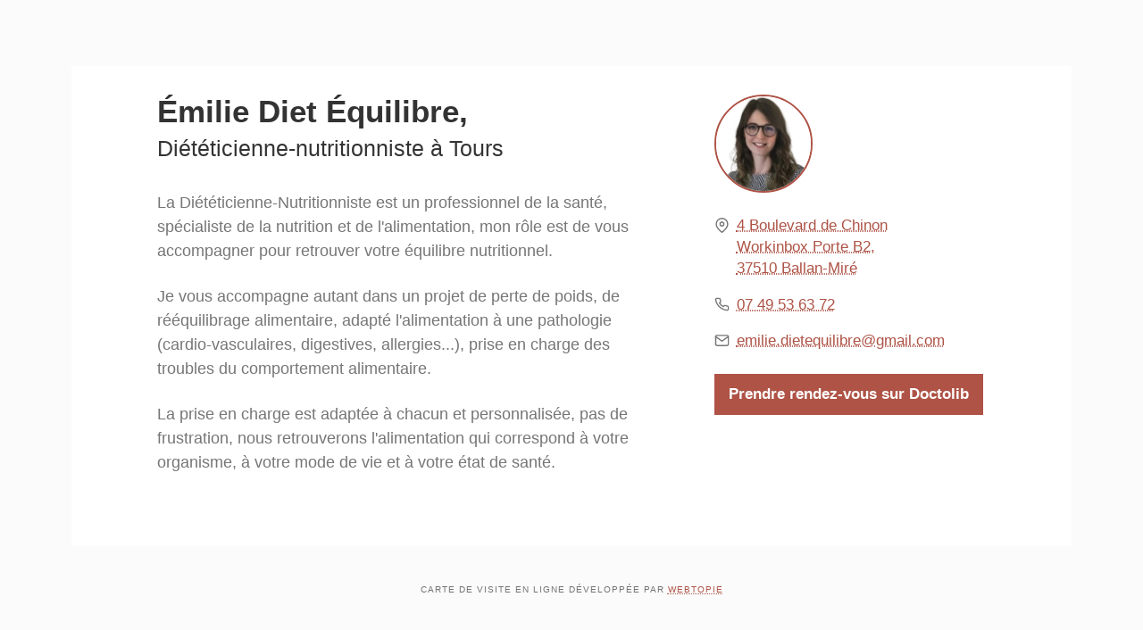

--- FILE ---
content_type: text/html
request_url: https://emiliedietequilibre.fr/tag/yaourt-hyperproteine/
body_size: 4162
content:
<!DOCTYPE html>
<html lang="fr">

<head>
  <meta charset="UTF-8" />
  <meta name="viewport" content="width=device-width, initial-scale=1.0" />
  <meta name="author" content="Émilie Diet Équilibre" />
  <meta name="description"
    content="Diététicienne-nutritionniste, par le biais de mon expérience professionnelle je vous accompagne au cours des différentes étapes qui peuvent bouleverser votre vie telles que le stress, les pathologies, les changements hormonaux, les changements alimentaires..." />
  <link rel="apple-touch-icon" sizes="180x180" href="/apple-touch-icon.png">
  <link rel="icon" type="image/png" sizes="32x32" href="/favicon-32x32.png">
  <link rel="icon" type="image/png" sizes="16x16" href="/favicon-16x16.png">
  <link rel="manifest" href="/site.webmanifest">

  <script type="application/ld+json">
    {
      "@context": "https://schema.org",
      "@type": "MedicalBusiness",
      "name": "Émilie Diet Équilibre",
      "description": "Diététicienne-nutritionniste, par le biais de mon expérience professionnelle je vous accompagne au cours des différentes étapes qui peuvent bouleverser votre vie telles que le stress, les pathologies, les changements hormonaux, les changements alimentaires...",
      "image": "https://emiliedietequilibre.fr/social.jpg",
      "@id": "https://emiliedietequilibre.fr",
      "url": "https://emiliedietequilibre.fr",
      "telephone": "0749536372",
      "address": {
        "@type": "PostalAddress",
        "streetAddress": "4 Boulevard de Chinon",
        "addressLocality": "ballan-miré",
        "postalCode": "37510",
        "addressCountry": "FR"
      },
      "geo": {
        "@type": "GeoCoordinates",
        "latitude": 47.3267325,
        "longitude": 0.6039933
      },
      "openingHoursSpecification": {
        "@type": "OpeningHoursSpecification",
        "dayOfWeek": [
          "Monday",
          "Tuesday",
          "Wednesday",
          "Thursday",
          "Friday"
        ],
        "opens": "08:30",
        "closes": "19:30"
      } 
    }
  </script>
  

  <meta property="og:type" content="business.business">
  <meta property="og:title" content="Émilie Diet Équilibre">
  <meta property="og:description"
    content="Diététicienne-nutritionniste, par le biais de mon expérience professionnelle je vous accompagne au cours des différentes étapes qui peuvent bouleverser votre vie telles que le stress, les pathologies, les changements hormonaux, les changements alimentaires..." />
  <meta property="og:url" content="https://emiliedietequilibre.fr">
  <meta property="og:image" content="https://emiliedietequilibre.fr/social.jpg">
  <meta property="business:contact_data:street_address" content="4 Boulevard de Chinon">
  <meta property="business:contact_data:locality" content="ballan-miré">
  <meta property="business:contact_data:region" content="">
  <meta property="business:contact_data:postal_code" content="37510">
  <meta property="business:contact_data:country_name" content="France">

  <meta name="twitter:card" content="summary_large_image" />
  <meta name="twitter:title" content="Émilie Diet Équilibre" />
  <meta name="twitter:description"
  content="Diététicienne-nutritionniste, par le biais de mon expérience professionnelle je vous accompagne au cours des différentes étapes qui peuvent bouleverser votre vie telles que le stress, les pathologies, les changements hormonaux, les changements alimentaires..." />
  <title>Émilie Diet Équilibre | Diététicienne-nutritionniste à tours</title>

  <style>
    /*! normalize.css v8.0.1 | MIT License | github.com/necolas/normalize.css */

    /* Document
      ========================================================================== */
    html{line-height:1.15;-webkit-text-size-adjust:100%}body{margin:0}main{display:block}h1{font-size:2em;margin:.67em 0}hr{box-sizing:content-box;height:0;overflow:visible}pre{font-family:monospace,monospace;font-size:1em}a{background-color:transparent}abbr[title]{border-bottom:none;text-decoration:underline;text-decoration:underline dotted}b,strong{font-weight:bolder}code,kbd,samp{font-family:monospace,monospace;font-size:1em}small{font-size:80%}sub,sup{font-size:75%;line-height:0;position:relative;vertical-align:baseline}sub{bottom:-.25em}sup{top:-.5em}img{border-style:none}button,input,optgroup,select,textarea{font-family:inherit;font-size:100%;line-height:1.15;margin:0}button,input{overflow:visible}button,select{text-transform:none}button,[type="button"],[type="reset"],[type="submit"]{-webkit-appearance:button}button::-moz-focus-inner,[type="button"]::-moz-focus-inner,[type="reset"]::-moz-focus-inner,[type="submit"]::-moz-focus-inner{border-style:none;padding:0}button:-moz-focusring,[type="button"]:-moz-focusring,[type="reset"]:-moz-focusring,[type="submit"]:-moz-focusring{outline:1px dotted ButtonText}fieldset{padding:.35em .75em .625em}legend{box-sizing:border-box;color:inherit;display:table;max-width:100%;padding:0;white-space:normal}progress{vertical-align:baseline}textarea{overflow:auto}[type="checkbox"],[type="radio"]{box-sizing:border-box;padding:0}[type="number"]::-webkit-inner-spin-button,[type="number"]::-webkit-outer-spin-button{height:auto}[type="search"]{-webkit-appearance:textfield;outline-offset:-2px}[type="search"]::-webkit-search-decoration{-webkit-appearance:none}::-webkit-file-upload-button{-webkit-appearance:button;font:inherit}details{display:block}summary{display:list-item}template{display:none}[hidden]{display:none}



    /* Custom CSS */
    html, body {
      margin: 0;
    }
    * {box-sizing: border-box;}
    body {
      background-color: #fbfbfb;
      font-family: 'Segoe UI', Tahoma, Geneva, Verdana, sans-serif;
      font-size: 1.2rem;
      line-height: 1.5;
      color: #333;
    }

    .page {
      display: flex;
      flex-direction: column;
      justify-content: center;
      align-items: center;
      min-height: 100vh;
    }

    .container {
      background-color: #fff;
      max-width: 70rem;
      width: 100%;
      /* text-align: center; */
      padding: 0 1rem 2.5rem;
      margin: 0;
    }

    .grid-wrapper {
      display: grid;
      grid-template-columns: 1fr ;
      gap: 2rem;
    }



    h1 {
      Font-size: calc(1.3rem + 2vmin);
      margin: 0 0 2rem;
      line-height: 1.1;
    }

    h2 {
      Font-size: calc(1rem + 1.4vmin);
      margin-top: 0;
      }

    .small {
      font-size: 0.7em;
      font-weight: 400;
      }

    .logo {
      display: block;
      margin: 0 auto 2rem;
      max-width: 100%;
      height: auto;
    }

    .subtitle {
      Font-size: calc(1rem + 0.3vmin);
      margin-bottom: 1rem;
      margin-top: 1.5rem;
      color: #767676;
    }

    .contact-infos {
      color: #767676;
      margin-left: 1.5em;
      Font-size: calc(0.9rem + 0.3vmin);
    }
    .meta {
      color: #737373;
      letter-spacing: 1px;
      font-size: 0.8rem;
      margin: 0;
      text-align: center;
    }
    .info {
      text-transform: uppercase;
      color: #737373;
      letter-spacing: 1px;
      font-size: 0.6rem;
      text-align: center;
    }
    
    a {
      text-decoration: underline dotted;
      color: #ae5346;
    }

    a:focus, a:hover {
      text-decoration: none;
      color: #767676;
    }

    a.button {
      display: inline-block;
      margin-top: .5rem;
  padding: .75rem 1rem .9rem;
  background-color: #ae5346;
  --text-color: #fff;
  color: var(--text-color);
  font-weight: 600;
  font-size: .9em;
  border: 0;
    border-bottom-style: none;
  border-radius: 0;
  line-height: 1.2;
  
  text-decoration: none;
    }

    .icon {
      display: inline-block;
      fill: currentColor;
      height: 1em;
      line-height: 1;
      position: relative;
      top: -1px;
      vertical-align: middle;
      width: 1em;
      margin-right: .5em;
      margin-left: -1.5em;
    }


    @media (min-width: 45rem) {
      .container {
        margin: 2rem auto;
        padding: 0 6rem 4rem;
      }
    }

    @media (min-width: 55rem) {
      .grid-wrapper {
        display: grid;
        grid-template-columns: 1fr 19rem;
        gap: 4rem;
      }
    }

    .portrait {
      border-radius: 50%;
      border: 2px solid #ae5346;
      width: 110px;
      height: 110px;
      object-fit: cover;
    }

    .flex {
      display: flex;
      align-items: center;
      margin-bottom: 2rem;
    }
    .flex h1 {margin: 0 0 0 1rem;}
  </style>
</head>

<body>
  <div class="page">
    <div class="container">
      <img class="logo" src="emilie-diet-equilibre.jpg" alt="" width="500px">
      
      
      <main>
          <div class="grid-wrapper">
          <div class="col-1">
            <header>
              <!-- <div class="flex"> -->
                
                <!-- <img src="/emilie-senicourt.jpg" alt="Emilie" class="portrait"> -->
                <h1>
                  Émilie Diet Équilibre, <br>
                  <span class="small">Diététicienne-nutritionniste à Tours</span>
                </h1>
              <!-- </div> -->
            </header>
          <p class="subtitle">La Diététicienne-Nutritionniste est un professionnel de la  santé, spécialiste de la nutrition et de l'alimentation, mon rôle est de vous accompagner pour retrouver votre équilibre nutritionnel.</p>
          <p class="subtitle">Je vous accompagne autant dans un projet de perte de poids, de rééquilibrage alimentaire, adapté l'alimentation à une pathologie (cardio-vasculaires, digestives, allergies...), prise en charge des troubles du comportement alimentaire.</p>
          <p class="subtitle">La prise en charge est adaptée à chacun et personnalisée, pas de frustration, nous retrouverons l'alimentation qui correspond à votre organisme, à votre mode de vie et à votre état de santé.</p>
        </div>
        <aside>
          <!-- <h2>Contact</h2> -->
          <img src="/emilie-senicourt.jpg" alt="Emilie" class="portrait">

        <div class="contact-infos">
          <p><svg class="icon" viewBox="0 0 24 24" xmlns="http://www.w3.org/2000/svg">
            <path d="M12 2a8 8 0 00-8 8c0 3.098 2.016 6.104 4.226 8.437A29.419 29.419 0 0012 21.773a29.412 29.412 0 003.774-3.335C17.984 16.103 20 13.097 20 10a8 8 0 00-8-8zm0 21l-.555.832-.003-.002-.007-.005-.023-.015a28.518 28.518 0 01-1.441-1.074 31.428 31.428 0 01-3.197-2.923C4.484 17.396 2 13.902 2 10a10 10 0 0120 0c0 3.902-2.484 7.396-4.774 9.813a31.433 31.433 0 01-4.254 3.726 18.887 18.887 0 01-.384.27l-.023.016-.007.005-.002.001s-.001.001-.556-.831zm0 0l.555.832a1 1 0 01-1.11 0L12 23z"/>
            <path d="M12 8a2 2 0 100 4 2 2 0 000-4zm-4 2a4 4 0 118 0 4 4 0 01-8 0z"/>
          </svg><a href="https://maps.app.goo.gl/Q94ELUTBAXjFSVqC7">4 Boulevard de Chinon <br>Workinbox Porte B2, <br>37510 Ballan-Miré</a></p>
          <!-- <p><svg class="icon" viewBox="0 0 24 24" xmlns="http://www.w3.org/2000/svg">
            <path d="M5 5a1 1 0 00-1 1v14a1 1 0 001 1h14a1 1 0 001-1V6a1 1 0 00-1-1H5zM2 6a3 3 0 013-3h14a3 3 0 013 3v14a3 3 0 01-3 3H5a3 3 0 01-3-3V6z"/>
            <path d="M16 1a1 1 0 011 1v4a1 1 0 11-2 0V2a1 1 0 011-1zM8 1a1 1 0 011 1v4a1 1 0 01-2 0V2a1 1 0 011-1zm-6 9a1 1 0 011-1h18a1 1 0 110 2H3a1 1 0 01-1-1z"/>
          </svg>Ouvert de 8h30 à 19h30 <br>du lundi au vendredi <br>et de 9h à 12h le samedi</p> -->
          <p><svg class="icon" viewBox="0 0 24 24" >
            <path d="M22 16.92v3a2 2 0 01-2.18 2 19.79 19.79 0 01-8.63-3.07 19.502 19.502 0 01-6-6 19.79 19.79 0 01-3.07-8.67A2 2 0 014.11 2h3a2 2 0 012 1.72c.127.96.361 1.903.7 2.81a2 2 0 01-.45 2.11L8.09 9.91a16 16 0 006 6l1.27-1.27a2 2 0 012.11-.45c.907.338 1.85.573 2.81.7A2 2 0 0122 16.92z" stroke="currentColor" stroke-width="2" stroke-linecap="round" stroke-linejoin="round" fill="none"/>
          </svg><a href="tel:+33749536372">07 49 53 63 72</a></p>
          <p><svg class="icon" viewBox="0 0 24 24" >
            <path d="M4 5c-.548 0-1 .452-1 1v12c0 .548.452 1 1 1h16c.548 0 1-.452 1-1V6c0-.548-.452-1-1-1H4zM1 6c0-1.652 1.348-3 3-3h16c1.652 0 3 1.348 3 3v12c0 1.652-1.348 3-3 3H4c-1.652 0-3-1.348-3-3V6z"/>
            <path d="M1.18 5.427a1 1 0 011.393-.246L12 11.779l9.427-6.598a1 1 0 011.146 1.638l-10 7a1 1 0 01-1.146 0l-10-7a1 1 0 01-.246-1.392z"/>
          </svg><a href="mailto:emilie.dietequilibre@gmail.com">emilie.dietequilibre@gmail.com</a></p>
        </div>

        <a href="https://www.doctolib.fr/dieteticien/savonnieres/emilie-senicourt" class="button">Prendre rendez-vous sur Doctolib</a>

        </aside>
        </main>
      </div>
      
    <footer>
      <p class="info">
        Carte de visite en ligne développée par <a href="https://webtopie.fr" target="_blank" rel="noopener noreferrer">Webtopie</a>
      </p>
    </footer>
  </div>
</body>

</html>